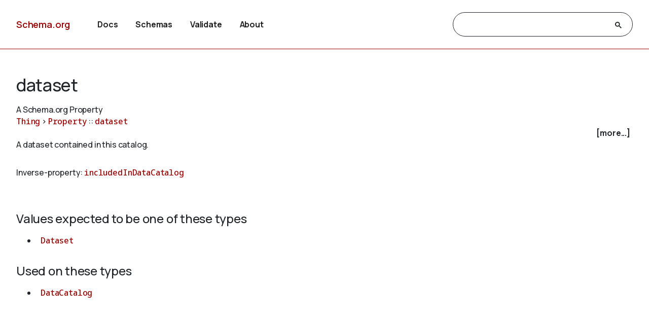

--- FILE ---
content_type: text/html
request_url: https://pending.schema.org/dataset
body_size: 3388
content:

<!DOCTYPE html>
<html lang="en">
<!-- Generated from TermPageEx.j2 -->
    
    
    <head>

    <title>dataset - Schema.org Property</title>
    <meta charset="utf-8" >
    <meta name="viewport" content="width=device-width, initial-scale=1">
    <meta name="description" content="Schema.org Property: dataset - A dataset contained in this catalog." />
    <link rel="shortcut icon" type="image/png" href="/docs/favicon.ico"/>
    <link rel="stylesheet" type="text/css" href="/docs/schemaorg.css" />
    <link rel="stylesheet" type="text/css" href="/docs/devnote.css" />
    <link rel="stylesheet" type="text/css" href="/docs/prettify.css" />
    <script src="/docs/prettify.js"></script>
    <script src="https://ajax.googleapis.com/ajax/libs/jquery/3.5.1/jquery.min.js"></script>
    <script src="/docs/schemaorg.js"></script>
<!-- <script src="/docs/debugwindow/viewconsole.js"></script> -->
    <script src="/docs/sdotermpage.js"></script>
    <link rel="stylesheet" type="text/css" href="/docs/sdotermpage.css" />
    <script src="/docs/pretty-markup/schemarama-parsing.bundle.min.js"></script>
    <script src="/docs/pretty-markup/layout.js"></script>
    <link rel="stylesheet" type="text/css" href="/docs/pretty-markup/style.css" />
    <script src="/docs/clipboard/clipboard.min.js"></script>

<link rel="canonical" href="https://schema.org/dataset" />
   
</head>

    
    

<body>
    <!-- Header start from PageHeader.j2 -->
<!-- Static Doc Insert PageHead -->

<div class="devnote"><b>Note</b>: You are viewing the development
  version of <a href="https://schema.org">Schema.org</a>.
  See <a href="/docs/howwework.html">how we work</a> for more details.
</div>
<div id="container">
  <div id="headerwrap">
    <div id="pagehead1" class="mobnav">
      <div class="header-block" id="pagehead-left">
        <div id="sitename2">
          <a href="/">Schema.org</a>
        </div>
      </div>
      <div  class="header-block header-block-right mobnav" id="pagehead-mid">
        <div id="selectionbar2">
          <ul>
            <li>
              <a href="/docs/documents.html">Docs</a>
            </li>
            <li>
              <a href="/docs/schemas.html">Schemas</a>
            </li>
            <li>
              <a href="https://validator.schema.org">Validate</a>
            </li>
            <li>
              <a href="/docs/about.html">About</a>
            </li>
          </ul>
        </div> <!-- selectionbar -->
      </div>
      <div  class="header-block header-block-right mobnav" id="pagehead-right">
        <div id="cse-search-form2" class="live-only">
            <div class="gcse-searchbox-only" data-resultsUrl="/docs/search_results.html"></div>
        </div>
      </div>
      <div class="header-block mobnav" id="navicon2">
        <a href="javascript:void(0);" class="icon" onclick="navFunction()">
          <svg id="open" width="24px" height="24px" viewBox="0 0 24 24" fill="none" xmlns="http://www.w3.org/2000/svg">
            <g clip-path="url(#clip0_3560_173)">
            <path d="M3 18V16H21V18H3ZM3 13V11H21V13H3ZM3 8V6H21V8H3Z" fill="#444746"/>
            </g>
            <defs>
            <clipPath id="clip0_3560_173">
            <rect width="24" height="24" fill="white"/>
            </clipPath>
            </defs>
          </svg>
          <svg id="close" width="24px" height="24px" viewBox="0 -960 960 960" fill="#444746" xmlns="http://www.w3.org/2000/svg">
            <path d="m256-200-56-56 224-224-224-224 56-56 224 224 224-224 56 56-224 224 224 224-56 56-224-224-224 224Z"/>
          </svg>
        </a>
      </div>
    </div>
  </div>
  <div class="header-bottom"></div>
</div>
<!-- Header end from PageHeader.j2 -->
    <div id="mainContent">
        
      

<div id="infoblock" class="jumptarget" title="Details">
  <!-- Label /  termType  / canonical URI -->
    <div id="infohead">
        <h1>dataset</h1>
        <div class="infotype">A Schema.org Property</div>
        <!-- Pending/retired/term in section -->
        
        
    </div>
  <!-- Breadcrumb display of term inheritance -->
    <div class="superPaths" itemscope itemtype="https://schema.org/BreadcrumbList">
    
        
            
                
            
          
    
    
    <span itemscope itemprop="itemListElement" itemtype="https://schema.org/ListItem">
    <meta itemprop="name" content="Thing" />
    <meta itemprop="position" content="1" />
    <a href="/Thing"  itemprop="item"
        class="core" title="Thing">Thing</a>
    </span>
            
                
                     &gt; 
                
            
          
    
    
    <span itemscope itemprop="itemListElement" itemtype="https://schema.org/ListItem">
    <meta itemprop="name" content="Property" />
    <meta itemprop="position" content="2" />
    <a href="/Property"  itemprop="item"
        class="core" title="Property">Property</a>
    </span>
            
                
                     :: 
                
            
          
    
    
    <span itemscope itemprop="itemListElement" itemtype="https://schema.org/ListItem">
    <meta itemprop="name" content="dataset" />
    <meta itemprop="position" content="3" />
    <a href="/dataset"  itemprop="item"
        class="core" title="dataset">dataset</a>
    </span>

        <br/>
    
    </div>
    <!-- More Block -->
    <div>
            <div id='infobox' style='text-align: right; padding-right: 5px;' role="checkbox" aria-checked="false">
                <label for="morecheck"><b><span style="cursor: pointer;">[more...]</span></b></label>
            </div>
            <input type='checkbox' checked="checked" style='display: none' id=morecheck><div id='infomsg' style='background-color: #EEEEEE; text-align: left; padding: 0.5em;'>
            <ul><li> <span class="canonicalUrl">Canonical URL: https://schema.org/dataset</span> </li>
            
                <!--<li><a href='https://docs.google.com/a/google.com/forms/d/1krxHlWJAO3JgvHRZV9Rugkr9VYnMdrI10xbGsWt733c/viewform?entry.1174568178&entry.41124795=https://schema.org/dataset&entry.882602760=Property'>Leave public feedback on this term &#128172;</a></li>-->
                <li><a href='https://github.com/schemaorg/schemaorg/issues?q=is%3Aissue+is%3Aopen+dataset'>Check for open issues.</a></li>
            </ul>
    </div>
    </div>

  <!-- Description of term -->
    <div class="description">A dataset contained in this catalog.</div>
        
    

</div> <!-- infoblock -->

    

        
            
            <p>Inverse-property: 
    
    
    <a href="/includedInDataCatalog" 
        class="core" title="includedInDataCatalog">includedInDataCatalog</a></p>
            <br/>
            

            <div class="jumptarget" id="values" title="Values">
                <h3>Values expected to be one of these types</h3>
                <code><ul>
                
                    
                        <li>
    
    
    <a href="/Dataset" 
        class="core" title="Dataset">Dataset</a></li>
                    
                
                </code></ul>
            </div>
            <div class="jumptarget" id="types" title="Used on">
                <h3>Used on these types</h3>
                <code><ul>
                
                    
                        <li>
    
    
    <a href="/DataCatalog" 
        class="core" title="DataCatalog">DataCatalog</a></li>
                    
                
                </code></ul>
            </div>
        

    


        <!-- List subtypes/subproperties -->
        
            
                                                    
            
          
            <!-- List subs (Subtypes/subproperties/enumeration members/etc.) for Term -->


        

    <!-- list supersedes and superseded references -->
    


        <!-- list source references and acknowledgements -->
    




    <!-- list examples  -->
    <!-- Examples block for term: dataset-->



    </div> <!-- mainContent -->
  <!-- Footer start from PageFooter.j2 -->
    
    <div id="footer">
      <p><a href="/docs/terms.html">Terms and conditions</a></p>
      <div id="versioninfo">
        <span class="sep">•</span>
        Schema.org
        <span class="sep">•</span>
        V29.4
        <span class="sep">|</span>
        2025-12-08
      </div>
    </div>

    <script>
      (function(i,s,o,g,r,a,m){i['GoogleAnalyticsObject']=r;i[r]=i[r]||function(){
      (i[r].q=i[r].q||[]).push(arguments)},i[r].l=1*new Date();a=s.createElement(o),
      m=s.getElementsByTagName(o)[0];a.async=1;a.src=g;m.parentNode.insertBefore(a,m)
      })(window,document,'script','//www.google-analytics.com/analytics.js','ga');

      ga('create', 'UA-52672119-1', 'auto');
      ga('send', 'pageview');

    </script>
<!-- Footer end from PageFooter.j2 -->
    
<script type="application/ld+json">
{
  "@context": {
    "brick": "https://brickschema.org/schema/Brick#",
    "csvw": "http://www.w3.org/ns/csvw#",
    "dc": "http://purl.org/dc/elements/1.1/",
    "dcam": "http://purl.org/dc/dcam/",
    "dcat": "http://www.w3.org/ns/dcat#",
    "dcmitype": "http://purl.org/dc/dcmitype/",
    "dcterms": "http://purl.org/dc/terms/",
    "doap": "http://usefulinc.com/ns/doap#",
    "foaf": "http://xmlns.com/foaf/0.1/",
    "odrl": "http://www.w3.org/ns/odrl/2/",
    "org": "http://www.w3.org/ns/org#",
    "owl": "http://www.w3.org/2002/07/owl#",
    "prof": "http://www.w3.org/ns/dx/prof/",
    "prov": "http://www.w3.org/ns/prov#",
    "qb": "http://purl.org/linked-data/cube#",
    "rdf": "http://www.w3.org/1999/02/22-rdf-syntax-ns#",
    "rdfs": "http://www.w3.org/2000/01/rdf-schema#",
    "schema": "https://schema.org/",
    "sh": "http://www.w3.org/ns/shacl#",
    "skos": "http://www.w3.org/2004/02/skos/core#",
    "sosa": "http://www.w3.org/ns/sosa/",
    "ssn": "http://www.w3.org/ns/ssn/",
    "time": "http://www.w3.org/2006/time#",
    "vann": "http://purl.org/vocab/vann/",
    "void": "http://rdfs.org/ns/void#",
    "xsd": "http://www.w3.org/2001/XMLSchema#"
  },
  "@id": "schema:dataset",
  "@type": "rdf:Property",
  "rdfs:comment": "A dataset contained in this catalog.",
  "rdfs:label": "dataset",
  "schema:domainIncludes": {
    "@id": "schema:DataCatalog"
  },
  "schema:inverseOf": {
    "@id": "schema:includedInDataCatalog"
  },
  "schema:rangeIncludes": {
    "@id": "schema:Dataset"
  }
}
</script>
    

</body>
</html>